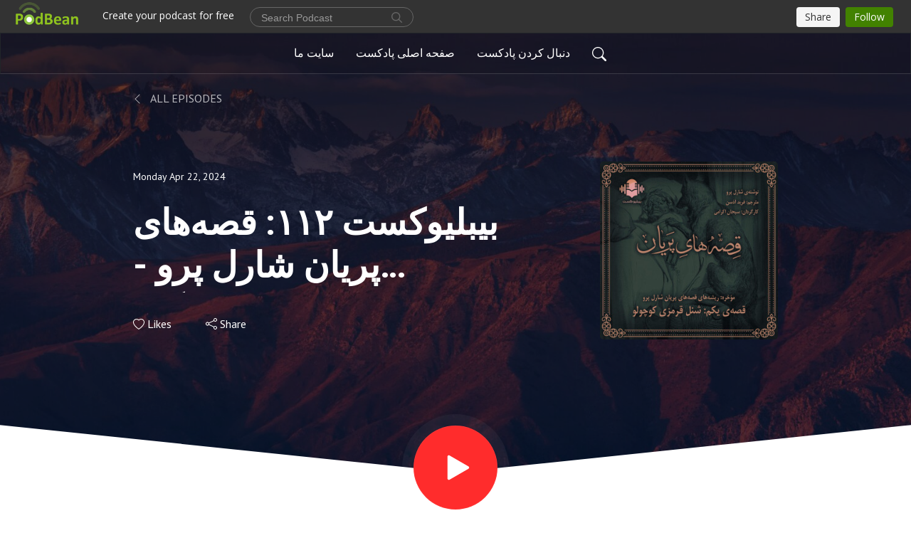

--- FILE ---
content_type: text/html; charset=UTF-8
request_url: https://bibliocast.podbean.com/e/fairy-tales-of-charles-perrault-e01-a/
body_size: 11515
content:
<!DOCTYPE html>
<html  data-head-attrs=""  lang="en">
<head>
  <meta charset="UTF-8">
  <meta name="viewport" content="width=device-width, initial-scale=1.0">
  <meta name="mobile-web-app-capable" content="yes">
  <meta name="apple-mobile-web-app-status-bar-style" content="black">
  <meta name="theme-color" content="#ffffff">
  <link rel="stylesheet" href="https://cdnjs.cloudflare.com/ajax/libs/twitter-bootstrap/5.0.1/css/bootstrap.min.css" integrity="sha512-Ez0cGzNzHR1tYAv56860NLspgUGuQw16GiOOp/I2LuTmpSK9xDXlgJz3XN4cnpXWDmkNBKXR/VDMTCnAaEooxA==" crossorigin="anonymous" referrerpolicy="no-referrer" />
  <link rel="preconnect" href="https://fonts.googleapis.com">
  <link rel="preconnect" href="https://fonts.gstatic.com" crossorigin>
  <script type="module" crossorigin src="https://pbcdn1.podbean.com/fs1/user-site-dist/assets/index.1ad62341.js"></script>
    <link rel="modulepreload" href="https://pbcdn1.podbean.com/fs1/user-site-dist/assets/vendor.7a484e8a.js">
    <link rel="stylesheet" href="https://pbcdn1.podbean.com/fs1/user-site-dist/assets/index.d710f70e.css">
  <link rel="manifest" href="/user-site/manifest.webmanifest" crossorigin="use-credentials"><title>بیبلیوکست ۱۱۲: قصه‌های پریان شارل پرو - مؤخره‌ی قسمت یکم: شنل‌قرمزی کوچولو | Bibliocast</title><link rel="icon" href="https://mcdn.podbean.com/mf/web/wxy9hc/logo.png"><link rel="apple-touch-icon" href="https://mcdn.podbean.com/mf/web/wxy9hc/logo.png"><meta property="og:title" content="بیبلیوکست ۱۱۲: قصه‌های پریان شارل پرو - مؤخره‌ی قسمت یکم: شنل‌قرمزی کوچولو | Bibliocast"><meta property="og:image" content="https://d2bwo9zemjwxh5.cloudfront.net/ep-logo/pbblog12094776/7-F1-copy_1200x628.jpg?s=2d046e230a6d6fd73faf581e2d453870&amp;e=jpg"><meta property="og:type" content="article"><meta property="og:url" content="https://Bibliocast.podbean.com/e/fairy-tales-of-charles-perrault-e01-a/"><meta property="og:description" content="در این فصل از پادکست بیبلیوکست کتاب قصه‌های پریان شارل پرو را با ترجمه فربد آذسن خواهید شنید
 
محتوای این قسمت:
مؤخره در باب ریشه‌های داستان شنل‌قرمزی کوچولو
-
کتاب «قصه‌های پریان» شارل پرو، یا «متل‌های مامان غازی»، مجموعه‌ای از داستان‌های کوتاه و آموزنده است که در انتهای قرن هفدهم میلادی به نگارش درآمد. این کتاب که در اصل شامل ده داستان مشهور است، در قرن هجدهم توسط رابرت سمبر به انگلیسی برگردانده شد، که فربد آذسن آن را به فارسی ترجمه و انتشارات آزادنامگان منتشر کرده است. این داستان‌ها به زبانی ساده و قابل فهم برای کودکان نوشته شده و سرشار از پیام‌های اخلاقی هستند. همچنین پیشگفتاری از توماس بودکین و موخره‌ای جذاب در باب ریشه‌های این قصه‌ها نیز به فارسی بازگردانی شده و علاقه‌مندان می‌توانند به مطالعه آنها بپردازند.
 
-
حمایت از ما از طریق پلتفرم «حامی باش»
حمایت از ما از طریق PayPal
حمایت از ما از طریق اشتراک ماهانه SubscribeStar
 
-
کارگردان و مدیر پروژه‌ی کتاب صوتی: سبحان اکرامی
موسیقی و کارگردانی پادکست: لرد ارس
با صدای: فربد آذسن
گرافیک: بهنام امامی
موسیقی‌های استفاده‌شده: fesliyanstudios
-
 
آزادنامگان را در شبکه‌های اجتماعی دنبال کنید:
Twitter: @Azadnamagan
Instagram: @azadnamagan
Telegram: @Azadnamagan
-
www.Azadnamagan.com"><meta name="description" content="در این فصل از پادکست بیبلیوکست کتاب قصه‌های پریان شارل پرو را با ترجمه فربد آذسن خواهید شنید
 
محتوای این قسمت:
مؤخره در باب ریشه‌های داستان شنل‌قرمزی کوچولو
-
کتاب «قصه‌های پریان» شارل پرو، یا «متل‌های مامان غازی»، مجموعه‌ای از داستان‌های کوتاه و آموزنده است که در انتهای قرن هفدهم میلادی به نگارش درآمد. این کتاب که در اصل شامل ده داستان مشهور است، در قرن هجدهم توسط رابرت سمبر به انگلیسی برگردانده شد، که فربد آذسن آن را به فارسی ترجمه و انتشارات آزادنامگان منتشر کرده است. این داستان‌ها به زبانی ساده و قابل فهم برای کودکان نوشته شده و سرشار از پیام‌های اخلاقی هستند. همچنین پیشگفتاری از توماس بودکین و موخره‌ای جذاب در باب ریشه‌های این قصه‌ها نیز به فارسی بازگردانی شده و علاقه‌مندان می‌توانند به مطالعه آنها بپردازند.
 
-
حمایت از ما از طریق پلتفرم «حامی باش»
حمایت از ما از طریق PayPal
حمایت از ما از طریق اشتراک ماهانه SubscribeStar
 
-
کارگردان و مدیر پروژه‌ی کتاب صوتی: سبحان اکرامی
موسیقی و کارگردانی پادکست: لرد ارس
با صدای: فربد آذسن
گرافیک: بهنام امامی
موسیقی‌های استفاده‌شده: fesliyanstudios
-
 
آزادنامگان را در شبکه‌های اجتماعی دنبال کنید:
Twitter: @Azadnamagan
Instagram: @azadnamagan
Telegram: @Azadnamagan
-
www.Azadnamagan.com"><meta name="twitter:card" content="player"><meta name="twitter:site" content="@podbeancom"><meta name="twitter:url" content="https://Bibliocast.podbean.com/e/fairy-tales-of-charles-perrault-e01-a/"><meta name="twitter:title" content="بیبلیوکست ۱۱۲: قصه‌های پریان شارل پرو - مؤخره‌ی قسمت یکم: شنل‌قرمزی کوچولو | Bibliocast"><meta name="twitter:description" content="در این فصل از پادکست بیبلیوکست کتاب قصه‌های پریان شارل پرو را با ترجمه فربد آذسن خواهید شنید
 
محتوای این قسمت:
مؤخره در باب ریشه‌های داستان شنل‌قرمزی کوچولو
-
کتاب «قصه‌های پریان» شارل پرو، یا «متل‌های مامان غازی»، مجموعه‌ای از داستان‌های کوتاه و آموزنده است که در انتهای قرن هفدهم میلادی به نگارش درآمد. این کتاب که در اصل شامل ده داستان مشهور است، در قرن هجدهم توسط رابرت سمبر به انگلیسی برگردانده شد، که فربد آذسن آن را به فارسی ترجمه و انتشارات آزادنامگان منتشر کرده است. این داستان‌ها به زبانی ساده و قابل فهم برای کودکان نوشته شده و سرشار از پیام‌های اخلاقی هستند. همچنین پیشگفتاری از توماس بودکین و موخره‌ای جذاب در باب ریشه‌های این قصه‌ها نیز به فارسی بازگردانی شده و علاقه‌مندان می‌توانند به مطالعه آنها بپردازند.
 
-
حمایت از ما از طریق پلتفرم «حامی باش»
حمایت از ما از طریق PayPal
حمایت از ما از طریق اشتراک ماهانه SubscribeStar
 
-
کارگردان و مدیر پروژه‌ی کتاب صوتی: سبحان اکرامی
موسیقی و کارگردانی پادکست: لرد ارس
با صدای: فربد آذسن
گرافیک: بهنام امامی
موسیقی‌های استفاده‌شده: fesliyanstudios
-
 
آزادنامگان را در شبکه‌های اجتماعی دنبال کنید:
Twitter: @Azadnamagan
Instagram: @azadnamagan
Telegram: @Azadnamagan
-
www.Azadnamagan.com"><meta name="twitter:image" content="https://d2bwo9zemjwxh5.cloudfront.net/ep-logo/pbblog12094776/7-F1-copy_1200x628.jpg?s=2d046e230a6d6fd73faf581e2d453870&amp;e=jpg"><meta name="twitter:player" content="https://www.podbean.com/player-v2/?i=f44b8-15c40a8&amp;square=1"><meta name="twitter:player:width" content="420"><meta name="twitter:player:height" content="420"><meta http-equiv="Content-Type" content="text/html; charset=UTF-8"><meta http-equiv="Content-Language" content="en-us"><meta name="generator" content="Podbean 3.2"><meta name="viewport" content="width=device-width, user-scalable=no, initial-scale=1.0, minimum-scale=1.0, maximum-scale=1.0"><meta name="author" content="PodBean Development"><meta name="Copyright" content="PodBean"><meta name="HandheldFriendly" content="True"><meta name="MobileOptimized" content="MobileOptimized"><meta name="robots" content="all"><meta name="twitter:app:id:googleplay" content="com.podbean.app.podcast"><meta name="twitter:app:id:ipad" content="973361050"><meta name="twitter:app:id:iphone" content="973361050"><meta name="twitter:app:name:googleplay" content="Podbean"><meta name="twitter:app:name:ipad" content="Podbean"><meta name="twitter:app:name:iphone" content="Podbean"><script type="text/javascript" src="https://www.googletagmanager.com/gtag/js?id=G-R44CPF4R79" async></script><script type="text/javascript">
  window.dataLayer = window.dataLayer || [];
  function gtag(){dataLayer.push(arguments);}
  gtag('js', new Date());

  gtag('config', 'G-R44CPF4R79');
</script><script type="application/ld+json">{"@context":"https://schema.org/","@type":"PodcastEpisode","url":"/e/fairy-tales-of-charles-perrault-e01-a/","name":"بیبلیوکست ۱۱۲: قصه‌های پریان شارل پرو - مؤخره‌ی قسمت یکم: شنل‌قرمزی کوچولو","datePublished":"2024-04-22","description":"در این فصل از پادکست بیبلیوکست کتاب قصه‌های پریان شارل پرو را با ترجمه فربد آذسن خواهید شنید\n \nمحتوای این قسمت:\nمؤخره در باب ریشه‌های داستان شنل‌قرمزی کوچولو\n-\nکتاب «قصه‌های پریان» شارل پرو، یا «متل‌های مامان غازی»، مجموعه‌ای از داستان‌های کوتاه و آموزنده است که در انتهای قرن هفدهم میلادی به نگارش درآمد. این کتاب که در اصل شامل ده داستان مشهور است، در قرن هجدهم توسط رابرت سمبر به انگلیسی برگردانده شد، که فربد آذسن آن را به فارسی ترجمه و انتشارات آزادنامگان منتشر کرده است. این داستان‌ها به زبانی ساده و قابل فهم برای کودکان نوشته شده و سرشار از پیام‌های اخلاقی هستند. همچنین پیشگفتاری از توماس بودکین و موخره‌ای جذاب در باب ریشه‌های این قصه‌ها نیز به فارسی بازگردانی شده و علاقه‌مندان می‌توانند به مطالعه آنها بپردازند.\n \n-\nحمایت از ما از طریق پلتفرم «حامی باش»\nحمایت از ما از طریق PayPal\nحمایت از ما از طریق اشتراک ماهانه SubscribeStar\n \n-\nکارگردان و مدیر پروژه‌ی کتاب صوتی: سبحان اکرامی\nموسیقی و کارگردانی پادکست: لرد ارس\nبا صدای: فربد آذسن\nگرافیک: بهنام امامی\nموسیقی‌های استفاده‌شده: fesliyanstudios\n-\n \nآزادنامگان را در شبکه‌های اجتماعی دنبال کنید:\nTwitter: @Azadnamagan\nInstagram: @azadnamagan\nTelegram: @Azadnamagan\n-\nwww.Azadnamagan.com","associatedMedia":{"@type":"MediaObject","contentUrl":"https://mcdn.podbean.com/mf/web/o2fv1j/S07E03-_Epilogue-_Little_Red_Riding_Hood.mp3"},"partOfSeries":{"@type":"PodcastSeries","name":"Bibliocast","url":"https://Bibliocast.podbean.com"}}</script><link type="application/rss+xml" rel="alternate" href="https://feed.podbean.com/Bibliocast/feed.xml" title="Bibliocast"><link rel="canonical" href="https://Bibliocast.podbean.com/e/fairy-tales-of-charles-perrault-e01-a/"><link rel="preload" as="image" href="https://pbcdn1.podbean.com/fs1/user-site-dist/assets/focuspod-banner-light.jpg"><meta name="head:count" content="38"><link rel="modulepreload" crossorigin href="https://pbcdn1.podbean.com/fs1/user-site-dist/assets/episode.b821da30.js"><link rel="stylesheet" href="https://pbcdn1.podbean.com/fs1/user-site-dist/assets/episode.6d6d54b9.css"><link rel="modulepreload" crossorigin href="https://pbcdn1.podbean.com/fs1/user-site-dist/assets/HomeHeader.500f78d5.js"><link rel="stylesheet" href="https://pbcdn1.podbean.com/fs1/user-site-dist/assets/HomeHeader.f51f4f51.css"><link rel="modulepreload" crossorigin href="https://pbcdn1.podbean.com/fs1/user-site-dist/assets/HeadEpisode.60975439.js"><link rel="stylesheet" href="https://pbcdn1.podbean.com/fs1/user-site-dist/assets/HeadEpisode.72529506.css">
</head>
<body  data-head-attrs="" >
  <div id="app" data-server-rendered="true"><div class="main-page main-style-light" style="--font:Roboto,Helvetica,Arial,Verdana,sans-serif;--secondaryFont:PT Sans,Helvetica,Arial,Verdana,sans-serif;--playerColor:#FF2C2C;--playerColorRGB:255,44,44;--homeHeaderTextColor:#ffffff;--pageHeaderTextColor:#ffffff;"><!----><div loginurl="https://www.podbean.com/site/user/login?return=https%253A%252F%252FBibliocast.podbean.com%252Fe%252Ffairy-tales-of-charles-perrault-e01-a%252F&amp;rts=7d8a6777312f187e66d319e768fd275d2107bcf8" postname="fairy-tales-of-charles-perrault-e01-a"><div class="theme-focuspod episode-detail second-page  d-flex flex-column h-100  navigation-transparent"><!--[--><div class="cc-navigation1 navigation" style="--navigationFontColor:#FFFFFF;--navigationBackgroundColor:#000000;"><nav class="navbar navbar-expand-lg"><div class="container justify-content-center"><div style="" class="nav-item search-icon list-unstyled"><button class="btn bg-transparent d-black d-lg-none border-0 nav-link text-dark px-2" type="button" title="Search"><svg xmlns="http://www.w3.org/2000/svg" width="20" height="20" fill="currentColor" class="bi bi-search" viewbox="0 0 16 16"><path d="M11.742 10.344a6.5 6.5 0 1 0-1.397 1.398h-.001c.03.04.062.078.098.115l3.85 3.85a1 1 0 0 0 1.415-1.414l-3.85-3.85a1.007 1.007 0 0 0-.115-.1zM12 6.5a5.5 5.5 0 1 1-11 0 5.5 5.5 0 0 1 11 0z"></path></svg></button></div><div class="h-search" style="display:none;"><input class="form-control shadow-sm rounded-pill border-0" title="Search" value="" type="text" placeholder="Search"><button type="button" class="btn bg-transparent border-0">Cancel</button></div><button class="navbar-toggler px-2" type="button" title="Navbar toggle" data-bs-toggle="collapse" data-bs-target="#navbarNav" aria-controls="navbarNav" aria-expanded="false" aria-label="Toggle navigation"><svg xmlns="http://www.w3.org/2000/svg" width="28" height="28" fill="currentColor" class="bi bi-list" viewbox="0 0 16 16"><path fill-rule="evenodd" d="M2.5 12a.5.5 0 0 1 .5-.5h10a.5.5 0 0 1 0 1H3a.5.5 0 0 1-.5-.5zm0-4a.5.5 0 0 1 .5-.5h10a.5.5 0 0 1 0 1H3a.5.5 0 0 1-.5-.5zm0-4a.5.5 0 0 1 .5-.5h10a.5.5 0 0 1 0 1H3a.5.5 0 0 1-.5-.5z"></path></svg></button><div class="collapse navbar-collapse" id="navbarNav"><ul class="navbar-nav" style=""><!--[--><li class="nav-item"><!--[--><a target="_blank" rel="noopener noreferrer" class="nav-link" active-class="active" href="https://azadnamagan.com/"><!--[-->سایت ما<!--]--></a><!--]--></li><li class="nav-item"><!--[--><a href="/" class="nav-link"><!--[-->صفحه اصلی پادکست<!--]--></a><!--]--></li><li class="nav-item"><!--[--><a target="_blank" rel="noopener noreferrer" class="nav-link" active-class="active" href="https://www.podbean.com/site/podcatcher/index/blog/AnGdxoTApCl8"><!--[-->دنبال کردن پادکست<!--]--></a><!--]--></li><!--]--><!--[--><li style="" class="nav-item search-icon"><button class="btn bg-transparent border-0 nav-link" type="button" title="Search"><svg xmlns="http://www.w3.org/2000/svg" width="20" height="20" fill="currentColor" class="bi bi-search" viewbox="0 0 16 16"><path d="M11.742 10.344a6.5 6.5 0 1 0-1.397 1.398h-.001c.03.04.062.078.098.115l3.85 3.85a1 1 0 0 0 1.415-1.414l-3.85-3.85a1.007 1.007 0 0 0-.115-.1zM12 6.5a5.5 5.5 0 1 1-11 0 5.5 5.5 0 0 1 11 0z"></path></svg></button></li><!--]--></ul></div></div></nav></div><!----><!--]--><div class="common-content flex-shrink-0"><!--[--><!----><div style="background:url(https://pbcdn1.podbean.com/fs1/user-site-dist/assets/focuspod-banner-light.jpg) no-repeat center center;" class="episode-detail-top header-banner-top  pb-5"><div class="e-detail-bg-mask"><div class="container"><div class="row col-lg-10 offset-lg-1 col-md-12 pt-5"><nav><ol class="breadcrumb"><li class="breadcrumb-item pt-2 pt-md-4"><a href="/" class="text-dark text-uppercase d-inline-block fw-light mt-2"><!--[--><svg xmlns="http://www.w3.org/2000/svg" width="16" height="16" fill="currentColor" class="bi bi-chevron-left" viewbox="0 0 16 16"><path fill-rule="evenodd" d="M11.354 1.646a.5.5 0 0 1 0 .708L5.707 8l5.647 5.646a.5.5 0 0 1-.708.708l-6-6a.5.5 0 0 1 0-.708l6-6a.5.5 0 0 1 .708 0z"></path></svg> All Episodes<!--]--></a></li></ol></nav><div class="episode-content"><div class="card-body position-relative d-flex"><div class="episode-info position-relative"><p class="e-date fs-14"><!----><span class="episode-date">Monday Apr 22, 2024</span></p><h1 class="card-title page-title text-two-line mt-4 pb-2">بیبلیوکست ۱۱۲: قصه‌های پریان شارل پرو - مؤخره‌ی قسمت یکم: شنل‌قرمزی کوچولو</h1><div class="cc-post-toolbar pt-4"><ul class="list-unstyled d-flex mb-0 row gx-5 p-0"><li class="col-auto"><button class="border-0 p-0 bg-transparent row gx-1 align-items-center" title="Likes"><svg xmlns="http://www.w3.org/2000/svg" width="16" height="16" fill="currentColor" class="bi bi-heart col-auto icon-like" viewbox="0 0 16 16"><path d="m8 2.748-.717-.737C5.6.281 2.514.878 1.4 3.053c-.523 1.023-.641 2.5.314 4.385.92 1.815 2.834 3.989 6.286 6.357 3.452-2.368 5.365-4.542 6.286-6.357.955-1.886.838-3.362.314-4.385C13.486.878 10.4.28 8.717 2.01L8 2.748zM8 15C-7.333 4.868 3.279-3.04 7.824 1.143c.06.055.119.112.176.171a3.12 3.12 0 0 1 .176-.17C12.72-3.042 23.333 4.867 8 15z"></path></svg><span class="text-gray col-auto item-name">Likes</span><!----></button></li><!----><li class="col-auto"><button class="border-0 p-0 bg-transparent row gx-1 align-items-center" title="Share" data-bs-toggle="modal" data-bs-target="#shareModal"><svg xmlns="http://www.w3.org/2000/svg" width="16" height="16" fill="currentColor" class="bi bi-share col-auto" viewbox="0 0 16 16"><path d="M13.5 1a1.5 1.5 0 1 0 0 3 1.5 1.5 0 0 0 0-3zM11 2.5a2.5 2.5 0 1 1 .603 1.628l-6.718 3.12a2.499 2.499 0 0 1 0 1.504l6.718 3.12a2.5 2.5 0 1 1-.488.876l-6.718-3.12a2.5 2.5 0 1 1 0-3.256l6.718-3.12A2.5 2.5 0 0 1 11 2.5zm-8.5 4a1.5 1.5 0 1 0 0 3 1.5 1.5 0 0 0 0-3zm11 5.5a1.5 1.5 0 1 0 0 3 1.5 1.5 0 0 0 0-3z"></path></svg><span class="text-gray item-name col-auto">Share</span></button></li></ul></div><!----></div><img class="episode-logo" alt="بیبلیوکست ۱۱۲: قصه‌های پریان شارل پرو - مؤخره‌ی قسمت یکم: شنل‌قرمزی کوچولو" src="https://pbcdn1.podbean.com/imglogo/ep-logo/pbblog12094776/7-F1-copy_300x300.jpg" loading="lazy"></div></div></div></div><button class="btn btn-link rounded-circle play-button" type="button" title="Play بیبلیوکست ۱۱۲: قصه‌های پریان شارل پرو - مؤخره‌ی قسمت یکم: شنل‌قرمزی کوچولو"><svg t="1622017593702" class="icon icon-play text-white" fill="currentColor" viewbox="0 0 1024 1024" version="1.1" xmlns="http://www.w3.org/2000/svg" p-id="12170" width="30" height="30"><path d="M844.704269 475.730473L222.284513 116.380385a43.342807 43.342807 0 0 0-65.025048 37.548353v718.692951a43.335582 43.335582 0 0 0 65.025048 37.541128l622.412531-359.342864a43.357257 43.357257 0 0 0 0.007225-75.08948z" fill="" p-id="12171"></path></svg></button><svg id="e-detail" class="h-svg" xmlns="http://www.w3.org/2000/svg" viewBox="0 0 1920 173.001"><path d="M2218,164H298V-9L1258,91,2218-9V164Z" transform="translate(-298 9)" fill="#ffffff"></path></svg></div></div><!--]--><!----><div class="episode-detail-bottom"><div class="container"><div class="row"><div class="episode-content col-lg-8 offset-lg-2"><div class="border-0 d-flex"><div class="card-body ps-0 pt-5 pb-5"><p class="e-description card-text"><p style="text-align: center;">در این فصل از پادکست بیبلیوکست کتاب <strong>قصه‌های پریان شارل پرو</strong> را با ترجمه فربد آذسن خواهید شنید</p>
<p class="western" dir="rtl" style="text-align: justify;"> </p>
<p class="western" dir="rtl" style="text-align: justify;">محتوای این قسمت:</p>
<ul><li class="western" dir="rtl" style="text-align:justify;">مؤخره در باب ریشه‌های داستان شنل‌قرمزی کوچولو</li>
</ul><p style="text-align: center;">-</p>
<p class="western" dir="rtl" style="text-align: justify;">کتاب «قصه‌های پریان» شارل پرو، یا «متل‌های مامان غازی»، مجموعه‌ای از داستان‌های کوتاه و آموزنده است که در انتهای قرن هفدهم میلادی به نگارش درآمد. این کتاب که در اصل شامل ده داستان مشهور است، در قرن هجدهم توسط رابرت سمبر به انگلیسی برگردانده شد، که فربد آذسن آن را به فارسی ترجمه و انتشارات آزادنامگان منتشر کرده است. این داستان‌ها به زبانی ساده و قابل فهم برای کودکان نوشته شده و سرشار از پیام‌های اخلاقی هستند. همچنین پیشگفتاری از توماس بودکین و موخره‌ای جذاب در باب ریشه‌های این قصه‌ها نیز به فارسی بازگردانی شده و علاقه‌مندان می‌توانند به مطالعه آنها بپردازند.</p>
<p style="text-align: justify;"><em> </em></p>
<p style="text-align: center;">-</p>
<p style="text-align: center;"><a href="https://hamibash.com/bibliocast/" target="_blank" rel="noreferrer noopener">حمایت از ما از طریق پلتفرم «حامی باش»</a></p>
<p style="text-align: center;"><a href="https://href.li/?https://www.paypal.com/donate?hosted_button_id=7YC5DW47B2V8A" target="_blank" rel="noreferrer noopener">حمایت از ما از طریق PayPal</a></p>
<p style="text-align: center;"><a href="https://www.subscribestar.com/bibliocast" target="_blank" rel="noreferrer noopener">حمایت از ما از طریق اشتراک ماهانه SubscribeStar</a></p>
<p> </p>
<p style="text-align: center;">-</p>
<p class="western" dir="rtl" style="text-align: justify;">کارگردان و مدیر پروژه‌ی کتاب صوتی: سبحان اکرامی</p>
<p class="western" dir="rtl" style="text-align: justify;">موسیقی و کارگردانی پادکست: لرد ارس</p>
<p class="western" dir="rtl" style="text-align: justify;">با صدای: فربد آذسن</p>
<p class="western" dir="rtl" style="text-align: justify;">گرافیک: بهنام امامی</p>
<p class="western" dir="rtl" style="text-align: justify;">موسیقی‌های استفاده‌شده: <a href="https://www.fesliyanstudios.com/" target="_blank" rel="noreferrer noopener">fesliyanstudios</a></p>
<p style="text-align: center;">-</p>
<p> </p>
<p class="western" dir="rtl" style="text-align: justify;"><strong>آزادنامگان را در شبکه‌های اجتماعی دنبال کنید:</strong></p>
<p style="text-align: left;">Twitter: <a href="https://twitter.com/Azadnamagan">@Azadnamagan</a></p>
<p style="text-align: left;">Instagram: <a href="https://www.instagram.com/azadnamagan">@azadnamagan</a></p>
<p style="text-align: left;">Telegram: <a href="https://t.me/Azadnamagan">@Azadnamagan</a></p>
<p style="text-align: center;">-</p>
<p style="text-align: center;"><a href="https://azadnamagan.com/" target="_blank" rel="noreferrer noopener">www.Azadnamagan.com</a></p></p></div></div></div></div></div></div><!----><div class="episode-detail-bottom"><div class="container"><div class="row"><div class="col-lg-8 offset-lg-2 pb-2"><div class="cc-comments"><div class="comment-title">Comment (0) </div><!----><div class="content empty-content text-center"><svg xmlns="http://www.w3.org/2000/svg" width="16" height="16" fill="currentColor" class="bi bi-chat-left-text" viewbox="0 0 16 16"><path d="M14 1a1 1 0 0 1 1 1v8a1 1 0 0 1-1 1H4.414A2 2 0 0 0 3 11.586l-2 2V2a1 1 0 0 1 1-1h12zM2 0a2 2 0 0 0-2 2v12.793a.5.5 0 0 0 .854.353l2.853-2.853A1 1 0 0 1 4.414 12H14a2 2 0 0 0 2-2V2a2 2 0 0 0-2-2H2z"></path><path d="M3 3.5a.5.5 0 0 1 .5-.5h9a.5.5 0 0 1 0 1h-9a.5.5 0 0 1-.5-.5zM3 6a.5.5 0 0 1 .5-.5h9a.5.5 0 0 1 0 1h-9A.5.5 0 0 1 3 6zm0 2.5a.5.5 0 0 1 .5-.5h5a.5.5 0 0 1 0 1h-5a.5.5 0 0 1-.5-.5z"></path></svg><p class="pt-3">No comments yet. Be the first to say something!</p></div></div></div></div></div></div></div><!--[--><footer class="cc-footer1 footer mt-auto" style="--footerFontColor:#000000;--footerBackgroundColor:#ffffff;"><div class="container p-0 d-sm-flex justify-content-sm-between align-items-center flex-row-reverse"><ul class="row gx-4 social-icon-content list-unstyled d-flex justify-content-md-start justify-content-center mb-0"><!----><li class="col-auto"><a href="https://twitter.com/Azadnamagan" target="_blank" rel="noopener noreferrer" title="Twitter"><svg class="icon-twitter" xmlns="http://www.w3.org/2000/svg" width="22" height="20.591" viewbox="0 0 22 20.591"><path id="twitter" d="M.053,0,8.547,11.357,0,20.591H1.924l7.483-8.084,6.046,8.084H22l-8.972-12L20.984,0H19.061L12.169,7.446,6.6,0ZM2.882,1.417H5.89L19.171,19.174H16.163L2.883,1.417Z" fill="currentColor"></path></svg></a></li><li class="col-auto"><a href="https://instagram.com/azadnamagan" target="_blank" rel="noopener noreferrer" title="Instagram"><svg t="1622107713428" class="icon text-white" fill="currentColor" viewbox="0 0 1024 1024" version="1.1" xmlns="http://www.w3.org/2000/svg" p-id="48119" width="22" height="22"><path d="M512.1 282c-127.2 0-229.8 102.6-229.8 229.8s102.6 229.8 229.8 229.8S741.9 639 741.9 511.8 639.3 282 512.1 282z m0 379.2c-82.2 0-149.4-67-149.4-149.4s67-149.4 149.4-149.4 149.4 67 149.4 149.4-67.2 149.4-149.4 149.4z m292.8-388.6c0 29.8-24 53.6-53.6 53.6-29.8 0-53.6-24-53.6-53.6s24-53.6 53.6-53.6 53.6 24 53.6 53.6z m152.2 54.4c-3.4-71.8-19.8-135.4-72.4-187.8-52.4-52.4-116-68.8-187.8-72.4-74-4.2-295.8-4.2-369.8 0-71.6 3.4-135.2 19.8-187.8 72.2s-68.8 116-72.4 187.8c-4.2 74-4.2 295.8 0 369.8 3.4 71.8 19.8 135.4 72.4 187.8s116 68.8 187.8 72.4c74 4.2 295.8 4.2 369.8 0 71.8-3.4 135.4-19.8 187.8-72.4 52.4-52.4 68.8-116 72.4-187.8 4.2-74 4.2-295.6 0-369.6zM861.5 776c-15.6 39.2-45.8 69.4-85.2 85.2-59 23.4-199 18-264.2 18s-205.4 5.2-264.2-18c-39.2-15.6-69.4-45.8-85.2-85.2-23.4-59-18-199-18-264.2s-5.2-205.4 18-264.2c15.6-39.2 45.8-69.4 85.2-85.2 59-23.4 199-18 264.2-18s205.4-5.2 264.2 18c39.2 15.6 69.4 45.8 85.2 85.2 23.4 59 18 199 18 264.2s5.4 205.4-18 264.2z" fill="" p-id="48120"></path></svg></a></li><li class="col-auto"><a href="https://youtube.com/channel/UCx37_PyREtRyFS74xfHeDDg" target="_blank" rel="noopener noreferrer" title="Youtube"><svg xmlns="http://www.w3.org/2000/svg" width="22" height="22" fill="currentColor" class="bi bi-youtube" viewbox="0 0 16 16"><path d="M8.051 1.999h.089c.822.003 4.987.033 6.11.335a2.01 2.01 0 0 1 1.415 1.42c.101.38.172.883.22 1.402l.01.104.022.26.008.104c.065.914.073 1.77.074 1.957v.075c-.001.194-.01 1.108-.082 2.06l-.008.105-.009.104c-.05.572-.124 1.14-.235 1.558a2.007 2.007 0 0 1-1.415 1.42c-1.16.312-5.569.334-6.18.335h-.142c-.309 0-1.587-.006-2.927-.052l-.17-.006-.087-.004-.171-.007-.171-.007c-1.11-.049-2.167-.128-2.654-.26a2.007 2.007 0 0 1-1.415-1.419c-.111-.417-.185-.986-.235-1.558L.09 9.82l-.008-.104A31.4 31.4 0 0 1 0 7.68v-.123c.002-.215.01-.958.064-1.778l.007-.103.003-.052.008-.104.022-.26.01-.104c.048-.519.119-1.023.22-1.402a2.007 2.007 0 0 1 1.415-1.42c.487-.13 1.544-.21 2.654-.26l.17-.007.172-.006.086-.003.171-.007A99.788 99.788 0 0 1 7.858 2h.193zM6.4 5.209v4.818l4.157-2.408L6.4 5.209z"></path></svg></a></li><li class="col-auto"><a class="linkedin" href="https://linkedin.com/company/azadnamagan" target="_blank" rel="noopener noreferrer" title="LinkedIn"><svg t="1627539057984" class="icon" fill="currentColor" viewbox="0 0 1024 1024" version="1.1" xmlns="http://www.w3.org/2000/svg" p-id="2246" width="22" height="22"><path d="M272.571429 357.142857v566.285714H84V357.142857h188.571429z m12-174.857143q0.571429 41.714286-28.857143 69.714286T178.285714 280h-1.142857q-46.857143 0-75.428571-28T73.142857 182.285714q0-42.285714 29.428572-70T179.428571 84.571429t76 27.714285T284.571429 182.285714z m666.285714 416.571429v324.571428h-188v-302.857142q0-60-23.142857-94T667.428571 492.571429q-36 0-60.285714 19.714285T570.857143 561.142857q-6.285714 17.142857-6.285714 46.285714v316H376.571429q1.142857-228 1.142857-369.714285t-0.571429-169.142857l-0.571428-27.428572h188v82.285714h-1.142858q11.428571-18.285714 23.428572-32t32.285714-29.714285 49.714286-24.857143T734.285714 344q97.714286 0 157.142857 64.857143t59.428572 190z" p-id="2247"></path></svg></a></li></ul><div class="right-content"><p class="mb-0 pt-2">Copyright 2022 All rights reserved.</p><p class="by">Podcast Powered By <a href="https://www.podbean.com" target="_blank" rel="noopener noreferrer">Podbean</a></p></div></div></footer><div class="after-footer"></div><!----><!--]--></div></div><!----><!----><!----><div style="display:none;">Version: 20241125</div></div></div>

<script>window.__INITIAL_STATE__="{\"store\":{\"baseInfo\":{\"podcastTitle\":\"Bibliocast\",\"slug\":\"Bibliocast\",\"podcastDescription\":\"پروژه‌ی بیبلیوکست زیرمجموعه‌ای از نشر آزادنامگان است، استارت آپی مستقر در برلین که قصد دارد کتاب‌های الکترونیک و صوتی به زبان فارسی و رها از سانسور منتشر کند.\u003Cbr \u002F\u003Eکتاب‌های ما در این پادکست به رایگان در اختیار مخاطبان فارسی زبان پادکست در سر تا سر دنیا قرار می‌گیرند.\u003Cbr \u002F\u003E\u003Cbr \u002F\u003EBibliocast is a project of Azadnamagan Publishers, a Berlin-based start-up aiming to publish E- and Audio-Books in Persian, free from censorship.\u003Cbr \u002F\u003EHere the books in our program are offered free of charge to the Persian-speaking podcast-listeners around the World.\",\"podcastLogo\":\"https:\u002F\u002Fpbcdn1.podbean.com\u002Fimglogo\u002Fimage-logo\u002F12094776\u002FAzadnamagan-Bibliocast-Cover.jpg\",\"podcastShareLogo\":\"https:\u002F\u002Fd2bwo9zemjwxh5.cloudfront.net\u002Fimage-logo\u002F12094776\u002FAzadnamagan-Bibliocast-Cover_1200x628.jpg?s=68b607a2473c44bc1e7663fa74043b0d&e=jpg\",\"podcastUrl\":\"https:\u002F\u002FBibliocast.podbean.com\",\"podcastCanSearched\":true,\"feedUrl\":\"https:\u002F\u002Ffeed.podbean.com\u002FBibliocast\u002Ffeed.xml\",\"theme\":\"focuspod\",\"podcastDeepLink\":\"https:\u002F\u002Fwww.podbean.com\u002Fpw\u002Fpbblog-dt3ij-b88d38?from=usersite\",\"removePodbeanBranding\":\"no\",\"brandingLogo\":null,\"timeZone\":{\"timeZoneId\":31,\"gmtAdjustment\":\"GMT+01:00\",\"useDaylightTime\":1,\"value\":1,\"text\":\"(GMT+01:00) Amsterdam, Berlin, Bern, Rome, Stockholm, Vienna\",\"daylightStartTime\":\"Last Sunday of March +1 Hours\",\"daylightEndTime\":\"Last Sunday Of October +1 Hours\",\"timezone\":\"Europe\u002FLondon\"},\"podcastDownloads\":null,\"totalEpisodes\":159,\"showComments\":true,\"iOSAppDownloadLink\":null,\"customizeCssUrl\":null,\"androidAppDownloadLink\":null,\"showPostShare\":true,\"showLike\":true,\"author\":\"Seyed Ebrahim Taghavi\",\"enableEngagementStats\":true,\"shareEmbedLink\":\"https:\u002F\u002Fadmin5.podbean.com\u002Fembed.html?id=pbblog-dt3ij-b88d38-playlist\",\"language\":\"en\",\"sensitivitySessionExpireTime\":3600,\"podcastApps\":[{\"name\":\"Apple Podcasts\",\"link\":\"https:\u002F\u002Fpodcasts.apple.com\u002Fus\u002Fpodcast\u002Fbibliocast\u002Fid1573565122\",\"image\":\"https:\u002F\u002Fpbcdn1.podbean.com\u002Ffs1\u002Fsite\u002Fimages\u002Fadmin5\u002Fapple-podcast.png\",\"title\":null},{\"name\":\"Podbean App\",\"link\":\"https:\u002F\u002Fwww.podbean.com\u002Fpw\u002Fpbblog-dt3ij-b88d38?from=usersite\",\"image\":\"https:\u002F\u002Fpbcdn1.podbean.com\u002Ffs1\u002Fsite\u002Fimages\u002Fadmin5\u002Fpodbean-app.png\",\"title\":null},{\"name\":\"Spotify\",\"link\":\"https:\u002F\u002Fopen.spotify.com\u002Fshow\u002F6CkT1qQzr9S2a8h9eoPN7G\",\"image\":\"https:\u002F\u002Fpbcdn1.podbean.com\u002Ffs1\u002Fsite\u002Fimages\u002Fadmin5\u002Fspotify.png\",\"title\":null},{\"name\":\"Amazon Music\",\"link\":\"https:\u002F\u002Fmusic.amazon.com\u002Fpodcasts\u002Fc234fca4-e31f-42f6-91a5-07caf79210ad\u002FBibliocast\",\"image\":\"https:\u002F\u002Fpbcdn1.podbean.com\u002Ffs1\u002Fsite\u002Fimages\u002Fadmin5\u002FAmazonMusic.png\",\"title\":null},{\"name\":\"TuneIn + Alexa\",\"link\":\"http:\u002F\u002Ftun.in\u002Fpksyu\",\"image\":\"https:\u002F\u002Fpbcdn1.podbean.com\u002Ffs1\u002Fsite\u002Fimages\u002Fadmin5\u002Ftunein.png\",\"title\":null},{\"name\":\"iHeartRadio\",\"link\":\"https:\u002F\u002Fiheart.com\u002Fpodcast\u002F97107867\",\"image\":\"https:\u002F\u002Fpbcdn1.podbean.com\u002Ffs1\u002Fsite\u002Fimages\u002Fadmin5\u002FiHeartRadio.png\",\"title\":null},{\"name\":\"PlayerFM\",\"link\":\"https:\u002F\u002Fplayer.fm\u002Fseries\u002Fbibliocast-2950551\",\"image\":\"https:\u002F\u002Fpbcdn1.podbean.com\u002Ffs1\u002Fsite\u002Fimages\u002Fadmin5\u002FPlayerFM.png\",\"title\":null},{\"name\":\"Listen Notes\",\"link\":\"https:\u002F\u002Fwww.listennotes.com\u002Fpodcasts\u002Fbibliocast-azadnamagan-verlag-KDycd2IbMmV\u002F\",\"image\":\"https:\u002F\u002Fpbcdn1.podbean.com\u002Ffs1\u002Fsite\u002Fimages\u002Fadmin5\u002FListenNotes.png\",\"title\":null},{\"name\":\"Podchaser\",\"link\":\"https:\u002F\u002Fwww.podchaser.com\u002Fpodcasts\u002Fbibliocast-4950920\",\"image\":\"https:\u002F\u002Fpbcdn1.podbean.com\u002Ffs1\u002Fsite\u002Fimages\u002Fadmin5\u002FPodchaser.webp\",\"title\":null},{\"name\":\"BoomPlay\",\"link\":\"https:\u002F\u002Fwww.boomplaymusic.com\u002Fpodcasts\u002F50947\",\"image\":\"https:\u002F\u002Fpbcdn1.podbean.com\u002Ffs1\u002Fsite\u002Fimages\u002Fadmin5\u002FBoomPlay.png\",\"title\":null}],\"components\":{\"base\":[{\"id\":\"MainStyle\",\"val\":\"light\"},{\"id\":\"Font\",\"val\":\"Roboto\"},{\"id\":\"SecondaryFont\",\"val\":\"PT Sans\"},{\"id\":\"PlayerColor\",\"val\":\"#FF2C2C\"},{\"id\":\"PlayerStyle\",\"val\":\"player2\"},{\"id\":\"PlayerWave\",\"val\":\"show\"},{\"id\":\"Favicon\",\"val\":\"https:\u002F\u002Fmcdn.podbean.com\u002Fmf\u002Fweb\u002Fwxy9hc\u002Flogo.png\"},{\"id\":\"CookiesNotice\",\"val\":\"hide\"},{\"id\":\"CookiesNoticeContent\",\"val\":\"\u003Ch2\u003ECookies Notice\u003C\u002Fh2\u003E\u003Cp\u003EThis website uses cookies to improve your experience while you navigate through the website. By using our website you agree to our use of cookies.\u003C\u002Fp\u003E\"},{\"id\":\"EpisodePageListenOn\",\"val\":\"hide\"},{\"id\":\"EpisodePageCustomizeComponent\",\"val\":\"hide\"}],\"home-header\":[{\"id\":\"HomeHeaderTextColor\",\"val\":\"#ffffff\"},{\"id\":\"BackgroundImage\",\"val\":\"\u002Fassets\u002Ffocuspod-banner-light.jpg\"},{\"id\":\"BackgroundImageForMobile\",\"val\":null}],\"page-header\":[{\"id\":\"PageHeaderTextColor\",\"val\":\"#ffffff\"},{\"id\":\"SecondaryPageBackgroundImage\",\"val\":\"\u002Fassets\u002Ffocuspod-banner-light.jpg\"},{\"id\":\"SecondaryPageBackgroundImageForMobile\",\"val\":null}],\"episode-list\":[{\"id\":\"EpisodeListType\",\"val\":\"grid\"},{\"id\":\"EpisodesPerPage\",\"val\":8},{\"id\":\"EpisodeStats\",\"val\":\"hide\"}],\"navigation\":[{\"id\":\"NavigationFontColor\",\"val\":\"#FFFFFF\"},{\"id\":\"NavigationBackgroundColor\",\"val\":\"#000000\"},{\"id\":\"NavigationSearch\",\"val\":\"show\"},{\"id\":\"NavigationLinks\",\"val\":[{\"id\":\"0054221c-0913-3aa3-b8b1-ec5cc1c2ba14\",\"type\":\"Link\",\"value\":\"https:\u002F\u002Fazadnamagan.com\u002F\",\"text\":\"سایت ما\",\"subitems\":[]},{\"id\":\"Home\",\"type\":\"Link\",\"value\":\"\u002F\",\"text\":\"صفحه اصلی پادکست\",\"subitems\":[]},{\"id\":\"Subscribe\",\"type\":\"Link\",\"value\":\"https:\u002F\u002Fwww.podbean.com\u002Fsite\u002Fpodcatcher\u002Findex\u002Fblog\u002FAnGdxoTApCl8\",\"text\":\"دنبال کردن پادکست\",\"subitems\":[]}]}],\"footer\":[{\"id\":\"FooterType\",\"val\":\"Footer1\"},{\"id\":\"FooterFontColor\",\"val\":\"#000000\"},{\"id\":\"FooterBackgroundColor\",\"val\":\"#ffffff\"},{\"id\":\"FooterCopyright\",\"val\":\"Copyright 2022 All rights reserved.\"},{\"id\":\"SocialMediaLinks\",\"val\":{\"facebook_username\":\"\",\"twitter_username\":\"Azadnamagan\",\"instagram_username\":\"azadnamagan\",\"youtube_username\":\"channel\u002FUCx37_PyREtRyFS74xfHeDDg\",\"linkedin_username\":\"company\u002Fazadnamagan\"}}],\"customize-container1\":[],\"customize-container2\":[{\"id\":\"ComponentImageText2-1\",\"val\":{\"ComponentFontColor\":\"#000000\",\"ComponentBackgroundColor\":\"#FAF7F4\",\"ComponentImage\":\"\u002Fassets\u002Fcustomize-component4.png\",\"ComponentContent\":\"\u003Cdiv style=\\\"text-align: right;\\\"\u003E\\n\u003Cp style=\\\"text-align: center;\\\"\u003E\u003Ca href=\\\"https:\u002F\u002Fhamibash.com\u002Fbibliocast\\\" target=\\\"_blank\\\" rel=\\\"noreferrer noopener\\\"\u003Eحمایت از ما از طریق حامی‌باش\u003C\u002Fa\u003E\u003C\u002Fp\u003E\\n\u003Cp style=\\\"text-align: center;\\\"\u003E\u003Ca href=\\\"https:\u002F\u002Fhref.li\u002F?https:\u002F\u002Fwww.paypal.com\u002Fdonate?hosted_button_id=7YC5DW47B2V8A\\\" target=\\\"_blank\\\" rel=\\\"noreferrer noopener\\\"\u003EPayPal حمایت از ما از طریق\u003C\u002Fa\u003E\u003C\u002Fp\u003E\\n\u003Cp style=\\\"text-align: center;\\\"\u003E\u003Ca href=\\\"https:\u002F\u002Fwww.subscribestar.com\u002Fbibliocast\\\" target=\\\"_blank\\\" rel=\\\"noreferrer noopener\\\"\u003ESubscribeStar حمایت از ما از طریق\u003C\u002Fa\u003E\u003C\u002Fp\u003E\\n\u003C\u002Fdiv\u003E\"}}]},\"allLinks\":[],\"mainStylesDefaultSettings\":null,\"defaultCustomizeComponents\":null,\"scripts\":[\"https:\u002F\u002Fwww.googletagmanager.com\u002Fgtag\u002Fjs?id=G-R44CPF4R79\",\"\\r\\n  window.dataLayer = window.dataLayer || [];\\r\\n  function gtag(){dataLayer.push(arguments);}\\r\\n  gtag('js', new Date());\\r\\n\\r\\n  gtag('config', 'G-R44CPF4R79');\\r\\n\"],\"metas\":null,\"appConfig\":{\"package\":\"com.podbean.app.podcast\",\"app_store_id\":973361050,\"app_name\":\"Podbean\",\"scheme\":\"podbean\"},\"customizeCss\":null,\"canEditCss\":null,\"enableJsCodeInCustomizeContent\":false,\"enabledIframeCodeInCustomizeContent\":true,\"sectionMaxCount\":10,\"enableEditorLink\":true,\"enableEditCookiesNotice\":true,\"siteRedirectToFeed\":false,\"podcatcherRssUrl\":null,\"showFeed\":true,\"showTopBar\":true,\"enableWebSiteLike\":true,\"organizationName\":null,\"organizationPageLink\":null},\"backToListUrl\":\"\u002F\",\"tinymceLoaded\":false,\"listEpisodes\":[],\"userLikedEpisodes\":[],\"userLikeCheckedEpisodes\":[],\"topBarIframeLoaded\":false,\"listTotalCount\":0,\"listTotalPage\":0,\"listPage\":0,\"listType\":\"all\",\"listValue\":\"\",\"listName\":\"\",\"pageLoading\":false,\"apiBaseUrl\":\"https:\u002F\u002Fbibliocast.podbean.com\",\"apiV2BaseUrl\":\"\",\"apiCommonParams\":{\"t\":\"6970305d\",\"clientSignature\":\"7235d0f8156d172b7cf824966b5baba4\",\"u\":null,\"customizing\":null},\"apiCommonHeaders\":{},\"comments\":[],\"commentsTotalCount\":0,\"commentsTotalPage\":0,\"commentsPage\":1,\"commentEpisodeId\":\"pb22823080-f44b8\",\"episode\":{\"id\":\"pb22823080\",\"idTag\":\"f44b8\",\"title\":\"بیبلیوکست ۱۱۲: قصه‌های پریان شارل پرو - مؤخره‌ی قسمت یکم: شنل‌قرمزی کوچولو\",\"logo\":\"https:\u002F\u002Fpbcdn1.podbean.com\u002Fimglogo\u002Fep-logo\u002Fpbblog12094776\u002F7-F1-copy_300x300.jpg\",\"shareLogo\":\"https:\u002F\u002Fd2bwo9zemjwxh5.cloudfront.net\u002Fep-logo\u002Fpbblog12094776\u002F7-F1-copy_1200x628.jpg?s=2d046e230a6d6fd73faf581e2d453870&e=jpg\",\"largeLogo\":\"https:\u002F\u002Fpbcdn1.podbean.com\u002Fimglogo\u002Fep-logo\u002Fpbblog12094776\u002F7-F1-copy.jpg\",\"previewContent\":null,\"content\":\"\u003Cp style=\\\"text-align: center;\\\"\u003Eدر این فصل از پادکست بیبلیوکست کتاب \u003Cstrong\u003Eقصه‌های پریان شارل پرو\u003C\u002Fstrong\u003E را با ترجمه فربد آذسن خواهید شنید\u003C\u002Fp\u003E\\n\u003Cp class=\\\"western\\\" dir=\\\"rtl\\\" style=\\\"text-align: justify;\\\"\u003E \u003C\u002Fp\u003E\\n\u003Cp class=\\\"western\\\" dir=\\\"rtl\\\" style=\\\"text-align: justify;\\\"\u003Eمحتوای این قسمت:\u003C\u002Fp\u003E\\n\u003Cul\u003E\u003Cli class=\\\"western\\\" dir=\\\"rtl\\\" style=\\\"text-align:justify;\\\"\u003Eمؤخره در باب ریشه‌های داستان شنل‌قرمزی کوچولو\u003C\u002Fli\u003E\\n\u003C\u002Ful\u003E\u003Cp style=\\\"text-align: center;\\\"\u003E-\u003C\u002Fp\u003E\\n\u003Cp class=\\\"western\\\" dir=\\\"rtl\\\" style=\\\"text-align: justify;\\\"\u003Eکتاب «قصه‌های پریان» شارل پرو، یا «متل‌های مامان غازی»، مجموعه‌ای از داستان‌های کوتاه و آموزنده است که در انتهای قرن هفدهم میلادی به نگارش درآمد. این کتاب که در اصل شامل ده داستان مشهور است، در قرن هجدهم توسط رابرت سمبر به انگلیسی برگردانده شد، که فربد آذسن آن را به فارسی ترجمه و انتشارات آزادنامگان منتشر کرده است. این داستان‌ها به زبانی ساده و قابل فهم برای کودکان نوشته شده و سرشار از پیام‌های اخلاقی هستند. همچنین پیشگفتاری از توماس بودکین و موخره‌ای جذاب در باب ریشه‌های این قصه‌ها نیز به فارسی بازگردانی شده و علاقه‌مندان می‌توانند به مطالعه آنها بپردازند.\u003C\u002Fp\u003E\\n\u003Cp style=\\\"text-align: justify;\\\"\u003E\u003Cem\u003E \u003C\u002Fem\u003E\u003C\u002Fp\u003E\\n\u003Cp style=\\\"text-align: center;\\\"\u003E-\u003C\u002Fp\u003E\\n\u003Cp style=\\\"text-align: center;\\\"\u003E\u003Ca href=\\\"https:\u002F\u002Fhamibash.com\u002Fbibliocast\u002F\\\" target=\\\"_blank\\\" rel=\\\"noreferrer noopener\\\"\u003Eحمایت از ما از طریق پلتفرم «حامی باش»\u003C\u002Fa\u003E\u003C\u002Fp\u003E\\n\u003Cp style=\\\"text-align: center;\\\"\u003E\u003Ca href=\\\"https:\u002F\u002Fhref.li\u002F?https:\u002F\u002Fwww.paypal.com\u002Fdonate?hosted_button_id=7YC5DW47B2V8A\\\" target=\\\"_blank\\\" rel=\\\"noreferrer noopener\\\"\u003Eحمایت از ما از طریق PayPal\u003C\u002Fa\u003E\u003C\u002Fp\u003E\\n\u003Cp style=\\\"text-align: center;\\\"\u003E\u003Ca href=\\\"https:\u002F\u002Fwww.subscribestar.com\u002Fbibliocast\\\" target=\\\"_blank\\\" rel=\\\"noreferrer noopener\\\"\u003Eحمایت از ما از طریق اشتراک ماهانه SubscribeStar\u003C\u002Fa\u003E\u003C\u002Fp\u003E\\n\u003Cp\u003E \u003C\u002Fp\u003E\\n\u003Cp style=\\\"text-align: center;\\\"\u003E-\u003C\u002Fp\u003E\\n\u003Cp class=\\\"western\\\" dir=\\\"rtl\\\" style=\\\"text-align: justify;\\\"\u003Eکارگردان و مدیر پروژه‌ی کتاب صوتی: سبحان اکرامی\u003C\u002Fp\u003E\\n\u003Cp class=\\\"western\\\" dir=\\\"rtl\\\" style=\\\"text-align: justify;\\\"\u003Eموسیقی و کارگردانی پادکست: لرد ارس\u003C\u002Fp\u003E\\n\u003Cp class=\\\"western\\\" dir=\\\"rtl\\\" style=\\\"text-align: justify;\\\"\u003Eبا صدای: فربد آذسن\u003C\u002Fp\u003E\\n\u003Cp class=\\\"western\\\" dir=\\\"rtl\\\" style=\\\"text-align: justify;\\\"\u003Eگرافیک: بهنام امامی\u003C\u002Fp\u003E\\n\u003Cp class=\\\"western\\\" dir=\\\"rtl\\\" style=\\\"text-align: justify;\\\"\u003Eموسیقی‌های استفاده‌شده: \u003Ca href=\\\"https:\u002F\u002Fwww.fesliyanstudios.com\u002F\\\" target=\\\"_blank\\\" rel=\\\"noreferrer noopener\\\"\u003Efesliyanstudios\u003C\u002Fa\u003E\u003C\u002Fp\u003E\\n\u003Cp style=\\\"text-align: center;\\\"\u003E-\u003C\u002Fp\u003E\\n\u003Cp\u003E \u003C\u002Fp\u003E\\n\u003Cp class=\\\"western\\\" dir=\\\"rtl\\\" style=\\\"text-align: justify;\\\"\u003E\u003Cstrong\u003Eآزادنامگان را در شبکه‌های اجتماعی دنبال کنید:\u003C\u002Fstrong\u003E\u003C\u002Fp\u003E\\n\u003Cp style=\\\"text-align: left;\\\"\u003ETwitter: \u003Ca href=\\\"https:\u002F\u002Ftwitter.com\u002FAzadnamagan\\\"\u003E@Azadnamagan\u003C\u002Fa\u003E\u003C\u002Fp\u003E\\n\u003Cp style=\\\"text-align: left;\\\"\u003EInstagram: \u003Ca href=\\\"https:\u002F\u002Fwww.instagram.com\u002Fazadnamagan\\\"\u003E@azadnamagan\u003C\u002Fa\u003E\u003C\u002Fp\u003E\\n\u003Cp style=\\\"text-align: left;\\\"\u003ETelegram: \u003Ca href=\\\"https:\u002F\u002Ft.me\u002FAzadnamagan\\\"\u003E@Azadnamagan\u003C\u002Fa\u003E\u003C\u002Fp\u003E\\n\u003Cp style=\\\"text-align: center;\\\"\u003E-\u003C\u002Fp\u003E\\n\u003Cp style=\\\"text-align: center;\\\"\u003E\u003Ca href=\\\"https:\u002F\u002Fazadnamagan.com\u002F\\\" target=\\\"_blank\\\" rel=\\\"noreferrer noopener\\\"\u003Ewww.Azadnamagan.com\u003C\u002Fa\u003E\u003C\u002Fp\u003E\",\"publishTimestamp\":1713796200,\"duration\":1098,\"mediaUrl\":\"https:\u002F\u002Fmcdn.podbean.com\u002Fmf\u002Fweb\u002Fo2fv1j\u002FS07E03-_Epilogue-_Little_Red_Riding_Hood.mp3\",\"mediaType\":\"audio\u002Fmpeg\",\"shareLink\":\"https:\u002F\u002Fadmin5.podbean.com\u002Fembed.html?id=pb-f44b8-15c40a8\",\"likedCount\":null,\"deepLink\":\"https:\u002F\u002Fwww.podbean.com\u002Few\u002Fpb-f44b8-15c40a8\",\"transcriptUrl\":null,\"permalink\":\"\u002Fe\u002Ffairy-tales-of-charles-perrault-e01-a\u002F\",\"downloadLink\":null,\"fallbackResource\":null,\"fallbackResourceMimetype\":null,\"downloadCount\":0,\"status\":\"publish\",\"hasMoreContent\":false,\"chaptersUrl\":null,\"explicit\":false},\"episodeShareLink\":null,\"deepLink\":\"https:\u002F\u002Fwww.podbean.com\u002Few\u002Fpb-f44b8-15c40a8\",\"playlist\":{\"episodes\":[],\"current\":0,\"start\":0,\"stop\":0,\"playing\":true,\"playerLoading\":true,\"playbackRate\":1,\"playbackRateIndex\":1,\"volume\":1},\"toasts\":[],\"confirm\":null,\"customizeEditorFormZIndex\":999,\"lastRequestTime\":null,\"validateChangesOnBeforeunload\":true,\"windowWidth\":1000,\"VITE_FS1_CDN_URL_PREFIX\":\"https:\u002F\u002Fpbcdn1.podbean.com\u002Ffs1\",\"reloadStats\":false,\"userIdEncrypted\":null,\"userProfilePicture\":null,\"username\":null,\"isVerified\":false,\"loadUserInfo\":false,\"loginUrl\":\"https:\u002F\u002Fwww.podbean.com\u002Fsite\u002Fuser\u002Flogin?return=https%253A%252F%252FBibliocast.podbean.com%252Fe%252Ffairy-tales-of-charles-perrault-e01-a%252F&rts=7d8a6777312f187e66d319e768fd275d2107bcf8\",\"recaptchaV3Loaded\":false,\"recaptchaV2Loaded\":false,\"likesLoaded\":false,\"commentLikeMap\":{},\"commentOffset\":0,\"widgetCommentsLoaded\":false},\"episode\":{\"id\":\"pb22823080\",\"idTag\":\"f44b8\",\"title\":\"بیبلیوکست ۱۱۲: قصه‌های پریان شارل پرو - مؤخره‌ی قسمت یکم: شنل‌قرمزی کوچولو\",\"logo\":\"https:\u002F\u002Fpbcdn1.podbean.com\u002Fimglogo\u002Fep-logo\u002Fpbblog12094776\u002F7-F1-copy_300x300.jpg\",\"shareLogo\":\"https:\u002F\u002Fd2bwo9zemjwxh5.cloudfront.net\u002Fep-logo\u002Fpbblog12094776\u002F7-F1-copy_1200x628.jpg?s=2d046e230a6d6fd73faf581e2d453870&e=jpg\",\"largeLogo\":\"https:\u002F\u002Fpbcdn1.podbean.com\u002Fimglogo\u002Fep-logo\u002Fpbblog12094776\u002F7-F1-copy.jpg\",\"previewContent\":null,\"content\":\"\u003Cp style=\\\"text-align: center;\\\"\u003Eدر این فصل از پادکست بیبلیوکست کتاب \u003Cstrong\u003Eقصه‌های پریان شارل پرو\u003C\u002Fstrong\u003E را با ترجمه فربد آذسن خواهید شنید\u003C\u002Fp\u003E\\n\u003Cp class=\\\"western\\\" dir=\\\"rtl\\\" style=\\\"text-align: justify;\\\"\u003E \u003C\u002Fp\u003E\\n\u003Cp class=\\\"western\\\" dir=\\\"rtl\\\" style=\\\"text-align: justify;\\\"\u003Eمحتوای این قسمت:\u003C\u002Fp\u003E\\n\u003Cul\u003E\u003Cli class=\\\"western\\\" dir=\\\"rtl\\\" style=\\\"text-align:justify;\\\"\u003Eمؤخره در باب ریشه‌های داستان شنل‌قرمزی کوچولو\u003C\u002Fli\u003E\\n\u003C\u002Ful\u003E\u003Cp style=\\\"text-align: center;\\\"\u003E-\u003C\u002Fp\u003E\\n\u003Cp class=\\\"western\\\" dir=\\\"rtl\\\" style=\\\"text-align: justify;\\\"\u003Eکتاب «قصه‌های پریان» شارل پرو، یا «متل‌های مامان غازی»، مجموعه‌ای از داستان‌های کوتاه و آموزنده است که در انتهای قرن هفدهم میلادی به نگارش درآمد. این کتاب که در اصل شامل ده داستان مشهور است، در قرن هجدهم توسط رابرت سمبر به انگلیسی برگردانده شد، که فربد آذسن آن را به فارسی ترجمه و انتشارات آزادنامگان منتشر کرده است. این داستان‌ها به زبانی ساده و قابل فهم برای کودکان نوشته شده و سرشار از پیام‌های اخلاقی هستند. همچنین پیشگفتاری از توماس بودکین و موخره‌ای جذاب در باب ریشه‌های این قصه‌ها نیز به فارسی بازگردانی شده و علاقه‌مندان می‌توانند به مطالعه آنها بپردازند.\u003C\u002Fp\u003E\\n\u003Cp style=\\\"text-align: justify;\\\"\u003E\u003Cem\u003E \u003C\u002Fem\u003E\u003C\u002Fp\u003E\\n\u003Cp style=\\\"text-align: center;\\\"\u003E-\u003C\u002Fp\u003E\\n\u003Cp style=\\\"text-align: center;\\\"\u003E\u003Ca href=\\\"https:\u002F\u002Fhamibash.com\u002Fbibliocast\u002F\\\" target=\\\"_blank\\\" rel=\\\"noreferrer noopener\\\"\u003Eحمایت از ما از طریق پلتفرم «حامی باش»\u003C\u002Fa\u003E\u003C\u002Fp\u003E\\n\u003Cp style=\\\"text-align: center;\\\"\u003E\u003Ca href=\\\"https:\u002F\u002Fhref.li\u002F?https:\u002F\u002Fwww.paypal.com\u002Fdonate?hosted_button_id=7YC5DW47B2V8A\\\" target=\\\"_blank\\\" rel=\\\"noreferrer noopener\\\"\u003Eحمایت از ما از طریق PayPal\u003C\u002Fa\u003E\u003C\u002Fp\u003E\\n\u003Cp style=\\\"text-align: center;\\\"\u003E\u003Ca href=\\\"https:\u002F\u002Fwww.subscribestar.com\u002Fbibliocast\\\" target=\\\"_blank\\\" rel=\\\"noreferrer noopener\\\"\u003Eحمایت از ما از طریق اشتراک ماهانه SubscribeStar\u003C\u002Fa\u003E\u003C\u002Fp\u003E\\n\u003Cp\u003E \u003C\u002Fp\u003E\\n\u003Cp style=\\\"text-align: center;\\\"\u003E-\u003C\u002Fp\u003E\\n\u003Cp class=\\\"western\\\" dir=\\\"rtl\\\" style=\\\"text-align: justify;\\\"\u003Eکارگردان و مدیر پروژه‌ی کتاب صوتی: سبحان اکرامی\u003C\u002Fp\u003E\\n\u003Cp class=\\\"western\\\" dir=\\\"rtl\\\" style=\\\"text-align: justify;\\\"\u003Eموسیقی و کارگردانی پادکست: لرد ارس\u003C\u002Fp\u003E\\n\u003Cp class=\\\"western\\\" dir=\\\"rtl\\\" style=\\\"text-align: justify;\\\"\u003Eبا صدای: فربد آذسن\u003C\u002Fp\u003E\\n\u003Cp class=\\\"western\\\" dir=\\\"rtl\\\" style=\\\"text-align: justify;\\\"\u003Eگرافیک: بهنام امامی\u003C\u002Fp\u003E\\n\u003Cp class=\\\"western\\\" dir=\\\"rtl\\\" style=\\\"text-align: justify;\\\"\u003Eموسیقی‌های استفاده‌شده: \u003Ca href=\\\"https:\u002F\u002Fwww.fesliyanstudios.com\u002F\\\" target=\\\"_blank\\\" rel=\\\"noreferrer noopener\\\"\u003Efesliyanstudios\u003C\u002Fa\u003E\u003C\u002Fp\u003E\\n\u003Cp style=\\\"text-align: center;\\\"\u003E-\u003C\u002Fp\u003E\\n\u003Cp\u003E \u003C\u002Fp\u003E\\n\u003Cp class=\\\"western\\\" dir=\\\"rtl\\\" style=\\\"text-align: justify;\\\"\u003E\u003Cstrong\u003Eآزادنامگان را در شبکه‌های اجتماعی دنبال کنید:\u003C\u002Fstrong\u003E\u003C\u002Fp\u003E\\n\u003Cp style=\\\"text-align: left;\\\"\u003ETwitter: \u003Ca href=\\\"https:\u002F\u002Ftwitter.com\u002FAzadnamagan\\\"\u003E@Azadnamagan\u003C\u002Fa\u003E\u003C\u002Fp\u003E\\n\u003Cp style=\\\"text-align: left;\\\"\u003EInstagram: \u003Ca href=\\\"https:\u002F\u002Fwww.instagram.com\u002Fazadnamagan\\\"\u003E@azadnamagan\u003C\u002Fa\u003E\u003C\u002Fp\u003E\\n\u003Cp style=\\\"text-align: left;\\\"\u003ETelegram: \u003Ca href=\\\"https:\u002F\u002Ft.me\u002FAzadnamagan\\\"\u003E@Azadnamagan\u003C\u002Fa\u003E\u003C\u002Fp\u003E\\n\u003Cp style=\\\"text-align: center;\\\"\u003E-\u003C\u002Fp\u003E\\n\u003Cp style=\\\"text-align: center;\\\"\u003E\u003Ca href=\\\"https:\u002F\u002Fazadnamagan.com\u002F\\\" target=\\\"_blank\\\" rel=\\\"noreferrer noopener\\\"\u003Ewww.Azadnamagan.com\u003C\u002Fa\u003E\u003C\u002Fp\u003E\",\"publishTimestamp\":1713796200,\"duration\":1098,\"mediaUrl\":\"https:\u002F\u002Fmcdn.podbean.com\u002Fmf\u002Fweb\u002Fo2fv1j\u002FS07E03-_Epilogue-_Little_Red_Riding_Hood.mp3\",\"mediaType\":\"audio\u002Fmpeg\",\"shareLink\":\"https:\u002F\u002Fadmin5.podbean.com\u002Fembed.html?id=pb-f44b8-15c40a8\",\"likedCount\":null,\"deepLink\":\"https:\u002F\u002Fwww.podbean.com\u002Few\u002Fpb-f44b8-15c40a8\",\"transcriptUrl\":null,\"permalink\":\"\u002Fe\u002Ffairy-tales-of-charles-perrault-e01-a\u002F\",\"downloadLink\":null,\"fallbackResource\":null,\"fallbackResourceMimetype\":null,\"downloadCount\":0,\"status\":\"publish\",\"hasMoreContent\":false,\"chaptersUrl\":null,\"explicit\":false},\"loginUrl\":\"https:\u002F\u002Fwww.podbean.com\u002Fsite\u002Fuser\u002Flogin?return=https%253A%252F%252FBibliocast.podbean.com%252Fe%252Ffairy-tales-of-charles-perrault-e01-a%252F&rts=7d8a6777312f187e66d319e768fd275d2107bcf8\"}"</script>
  
  <script src="https://cdnjs.cloudflare.com/ajax/libs/bootstrap/5.0.2/js/bootstrap.bundle.min.js" integrity="sha512-72WD92hLs7T5FAXn3vkNZflWG6pglUDDpm87TeQmfSg8KnrymL2G30R7as4FmTwhgu9H7eSzDCX3mjitSecKnw==" crossorigin="anonymous" referrerpolicy="no-referrer"></script>
</body>
</html>
